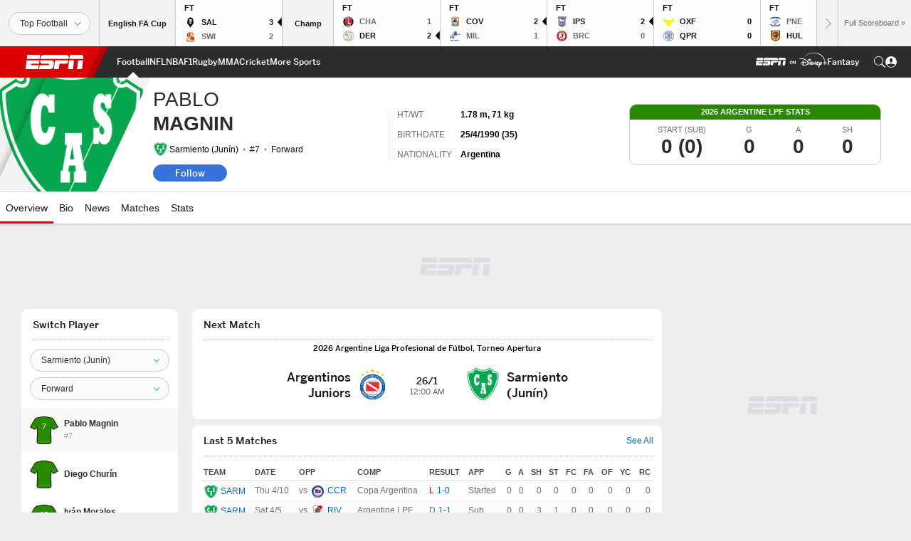

--- FILE ---
content_type: text/html; charset=utf-8
request_url: https://www.google.com/recaptcha/enterprise/anchor?ar=1&k=6LciB_gZAAAAAA_mwJ4G0XZ0BXWvLTt67V7YizXx&co=aHR0cHM6Ly9jZG4ucmVnaXN0ZXJkaXNuZXkuZ28uY29tOjQ0Mw..&hl=en&v=PoyoqOPhxBO7pBk68S4YbpHZ&size=invisible&anchor-ms=20000&execute-ms=30000&cb=wdwzc2524uqy
body_size: 49783
content:
<!DOCTYPE HTML><html dir="ltr" lang="en"><head><meta http-equiv="Content-Type" content="text/html; charset=UTF-8">
<meta http-equiv="X-UA-Compatible" content="IE=edge">
<title>reCAPTCHA</title>
<style type="text/css">
/* cyrillic-ext */
@font-face {
  font-family: 'Roboto';
  font-style: normal;
  font-weight: 400;
  font-stretch: 100%;
  src: url(//fonts.gstatic.com/s/roboto/v48/KFO7CnqEu92Fr1ME7kSn66aGLdTylUAMa3GUBHMdazTgWw.woff2) format('woff2');
  unicode-range: U+0460-052F, U+1C80-1C8A, U+20B4, U+2DE0-2DFF, U+A640-A69F, U+FE2E-FE2F;
}
/* cyrillic */
@font-face {
  font-family: 'Roboto';
  font-style: normal;
  font-weight: 400;
  font-stretch: 100%;
  src: url(//fonts.gstatic.com/s/roboto/v48/KFO7CnqEu92Fr1ME7kSn66aGLdTylUAMa3iUBHMdazTgWw.woff2) format('woff2');
  unicode-range: U+0301, U+0400-045F, U+0490-0491, U+04B0-04B1, U+2116;
}
/* greek-ext */
@font-face {
  font-family: 'Roboto';
  font-style: normal;
  font-weight: 400;
  font-stretch: 100%;
  src: url(//fonts.gstatic.com/s/roboto/v48/KFO7CnqEu92Fr1ME7kSn66aGLdTylUAMa3CUBHMdazTgWw.woff2) format('woff2');
  unicode-range: U+1F00-1FFF;
}
/* greek */
@font-face {
  font-family: 'Roboto';
  font-style: normal;
  font-weight: 400;
  font-stretch: 100%;
  src: url(//fonts.gstatic.com/s/roboto/v48/KFO7CnqEu92Fr1ME7kSn66aGLdTylUAMa3-UBHMdazTgWw.woff2) format('woff2');
  unicode-range: U+0370-0377, U+037A-037F, U+0384-038A, U+038C, U+038E-03A1, U+03A3-03FF;
}
/* math */
@font-face {
  font-family: 'Roboto';
  font-style: normal;
  font-weight: 400;
  font-stretch: 100%;
  src: url(//fonts.gstatic.com/s/roboto/v48/KFO7CnqEu92Fr1ME7kSn66aGLdTylUAMawCUBHMdazTgWw.woff2) format('woff2');
  unicode-range: U+0302-0303, U+0305, U+0307-0308, U+0310, U+0312, U+0315, U+031A, U+0326-0327, U+032C, U+032F-0330, U+0332-0333, U+0338, U+033A, U+0346, U+034D, U+0391-03A1, U+03A3-03A9, U+03B1-03C9, U+03D1, U+03D5-03D6, U+03F0-03F1, U+03F4-03F5, U+2016-2017, U+2034-2038, U+203C, U+2040, U+2043, U+2047, U+2050, U+2057, U+205F, U+2070-2071, U+2074-208E, U+2090-209C, U+20D0-20DC, U+20E1, U+20E5-20EF, U+2100-2112, U+2114-2115, U+2117-2121, U+2123-214F, U+2190, U+2192, U+2194-21AE, U+21B0-21E5, U+21F1-21F2, U+21F4-2211, U+2213-2214, U+2216-22FF, U+2308-230B, U+2310, U+2319, U+231C-2321, U+2336-237A, U+237C, U+2395, U+239B-23B7, U+23D0, U+23DC-23E1, U+2474-2475, U+25AF, U+25B3, U+25B7, U+25BD, U+25C1, U+25CA, U+25CC, U+25FB, U+266D-266F, U+27C0-27FF, U+2900-2AFF, U+2B0E-2B11, U+2B30-2B4C, U+2BFE, U+3030, U+FF5B, U+FF5D, U+1D400-1D7FF, U+1EE00-1EEFF;
}
/* symbols */
@font-face {
  font-family: 'Roboto';
  font-style: normal;
  font-weight: 400;
  font-stretch: 100%;
  src: url(//fonts.gstatic.com/s/roboto/v48/KFO7CnqEu92Fr1ME7kSn66aGLdTylUAMaxKUBHMdazTgWw.woff2) format('woff2');
  unicode-range: U+0001-000C, U+000E-001F, U+007F-009F, U+20DD-20E0, U+20E2-20E4, U+2150-218F, U+2190, U+2192, U+2194-2199, U+21AF, U+21E6-21F0, U+21F3, U+2218-2219, U+2299, U+22C4-22C6, U+2300-243F, U+2440-244A, U+2460-24FF, U+25A0-27BF, U+2800-28FF, U+2921-2922, U+2981, U+29BF, U+29EB, U+2B00-2BFF, U+4DC0-4DFF, U+FFF9-FFFB, U+10140-1018E, U+10190-1019C, U+101A0, U+101D0-101FD, U+102E0-102FB, U+10E60-10E7E, U+1D2C0-1D2D3, U+1D2E0-1D37F, U+1F000-1F0FF, U+1F100-1F1AD, U+1F1E6-1F1FF, U+1F30D-1F30F, U+1F315, U+1F31C, U+1F31E, U+1F320-1F32C, U+1F336, U+1F378, U+1F37D, U+1F382, U+1F393-1F39F, U+1F3A7-1F3A8, U+1F3AC-1F3AF, U+1F3C2, U+1F3C4-1F3C6, U+1F3CA-1F3CE, U+1F3D4-1F3E0, U+1F3ED, U+1F3F1-1F3F3, U+1F3F5-1F3F7, U+1F408, U+1F415, U+1F41F, U+1F426, U+1F43F, U+1F441-1F442, U+1F444, U+1F446-1F449, U+1F44C-1F44E, U+1F453, U+1F46A, U+1F47D, U+1F4A3, U+1F4B0, U+1F4B3, U+1F4B9, U+1F4BB, U+1F4BF, U+1F4C8-1F4CB, U+1F4D6, U+1F4DA, U+1F4DF, U+1F4E3-1F4E6, U+1F4EA-1F4ED, U+1F4F7, U+1F4F9-1F4FB, U+1F4FD-1F4FE, U+1F503, U+1F507-1F50B, U+1F50D, U+1F512-1F513, U+1F53E-1F54A, U+1F54F-1F5FA, U+1F610, U+1F650-1F67F, U+1F687, U+1F68D, U+1F691, U+1F694, U+1F698, U+1F6AD, U+1F6B2, U+1F6B9-1F6BA, U+1F6BC, U+1F6C6-1F6CF, U+1F6D3-1F6D7, U+1F6E0-1F6EA, U+1F6F0-1F6F3, U+1F6F7-1F6FC, U+1F700-1F7FF, U+1F800-1F80B, U+1F810-1F847, U+1F850-1F859, U+1F860-1F887, U+1F890-1F8AD, U+1F8B0-1F8BB, U+1F8C0-1F8C1, U+1F900-1F90B, U+1F93B, U+1F946, U+1F984, U+1F996, U+1F9E9, U+1FA00-1FA6F, U+1FA70-1FA7C, U+1FA80-1FA89, U+1FA8F-1FAC6, U+1FACE-1FADC, U+1FADF-1FAE9, U+1FAF0-1FAF8, U+1FB00-1FBFF;
}
/* vietnamese */
@font-face {
  font-family: 'Roboto';
  font-style: normal;
  font-weight: 400;
  font-stretch: 100%;
  src: url(//fonts.gstatic.com/s/roboto/v48/KFO7CnqEu92Fr1ME7kSn66aGLdTylUAMa3OUBHMdazTgWw.woff2) format('woff2');
  unicode-range: U+0102-0103, U+0110-0111, U+0128-0129, U+0168-0169, U+01A0-01A1, U+01AF-01B0, U+0300-0301, U+0303-0304, U+0308-0309, U+0323, U+0329, U+1EA0-1EF9, U+20AB;
}
/* latin-ext */
@font-face {
  font-family: 'Roboto';
  font-style: normal;
  font-weight: 400;
  font-stretch: 100%;
  src: url(//fonts.gstatic.com/s/roboto/v48/KFO7CnqEu92Fr1ME7kSn66aGLdTylUAMa3KUBHMdazTgWw.woff2) format('woff2');
  unicode-range: U+0100-02BA, U+02BD-02C5, U+02C7-02CC, U+02CE-02D7, U+02DD-02FF, U+0304, U+0308, U+0329, U+1D00-1DBF, U+1E00-1E9F, U+1EF2-1EFF, U+2020, U+20A0-20AB, U+20AD-20C0, U+2113, U+2C60-2C7F, U+A720-A7FF;
}
/* latin */
@font-face {
  font-family: 'Roboto';
  font-style: normal;
  font-weight: 400;
  font-stretch: 100%;
  src: url(//fonts.gstatic.com/s/roboto/v48/KFO7CnqEu92Fr1ME7kSn66aGLdTylUAMa3yUBHMdazQ.woff2) format('woff2');
  unicode-range: U+0000-00FF, U+0131, U+0152-0153, U+02BB-02BC, U+02C6, U+02DA, U+02DC, U+0304, U+0308, U+0329, U+2000-206F, U+20AC, U+2122, U+2191, U+2193, U+2212, U+2215, U+FEFF, U+FFFD;
}
/* cyrillic-ext */
@font-face {
  font-family: 'Roboto';
  font-style: normal;
  font-weight: 500;
  font-stretch: 100%;
  src: url(//fonts.gstatic.com/s/roboto/v48/KFO7CnqEu92Fr1ME7kSn66aGLdTylUAMa3GUBHMdazTgWw.woff2) format('woff2');
  unicode-range: U+0460-052F, U+1C80-1C8A, U+20B4, U+2DE0-2DFF, U+A640-A69F, U+FE2E-FE2F;
}
/* cyrillic */
@font-face {
  font-family: 'Roboto';
  font-style: normal;
  font-weight: 500;
  font-stretch: 100%;
  src: url(//fonts.gstatic.com/s/roboto/v48/KFO7CnqEu92Fr1ME7kSn66aGLdTylUAMa3iUBHMdazTgWw.woff2) format('woff2');
  unicode-range: U+0301, U+0400-045F, U+0490-0491, U+04B0-04B1, U+2116;
}
/* greek-ext */
@font-face {
  font-family: 'Roboto';
  font-style: normal;
  font-weight: 500;
  font-stretch: 100%;
  src: url(//fonts.gstatic.com/s/roboto/v48/KFO7CnqEu92Fr1ME7kSn66aGLdTylUAMa3CUBHMdazTgWw.woff2) format('woff2');
  unicode-range: U+1F00-1FFF;
}
/* greek */
@font-face {
  font-family: 'Roboto';
  font-style: normal;
  font-weight: 500;
  font-stretch: 100%;
  src: url(//fonts.gstatic.com/s/roboto/v48/KFO7CnqEu92Fr1ME7kSn66aGLdTylUAMa3-UBHMdazTgWw.woff2) format('woff2');
  unicode-range: U+0370-0377, U+037A-037F, U+0384-038A, U+038C, U+038E-03A1, U+03A3-03FF;
}
/* math */
@font-face {
  font-family: 'Roboto';
  font-style: normal;
  font-weight: 500;
  font-stretch: 100%;
  src: url(//fonts.gstatic.com/s/roboto/v48/KFO7CnqEu92Fr1ME7kSn66aGLdTylUAMawCUBHMdazTgWw.woff2) format('woff2');
  unicode-range: U+0302-0303, U+0305, U+0307-0308, U+0310, U+0312, U+0315, U+031A, U+0326-0327, U+032C, U+032F-0330, U+0332-0333, U+0338, U+033A, U+0346, U+034D, U+0391-03A1, U+03A3-03A9, U+03B1-03C9, U+03D1, U+03D5-03D6, U+03F0-03F1, U+03F4-03F5, U+2016-2017, U+2034-2038, U+203C, U+2040, U+2043, U+2047, U+2050, U+2057, U+205F, U+2070-2071, U+2074-208E, U+2090-209C, U+20D0-20DC, U+20E1, U+20E5-20EF, U+2100-2112, U+2114-2115, U+2117-2121, U+2123-214F, U+2190, U+2192, U+2194-21AE, U+21B0-21E5, U+21F1-21F2, U+21F4-2211, U+2213-2214, U+2216-22FF, U+2308-230B, U+2310, U+2319, U+231C-2321, U+2336-237A, U+237C, U+2395, U+239B-23B7, U+23D0, U+23DC-23E1, U+2474-2475, U+25AF, U+25B3, U+25B7, U+25BD, U+25C1, U+25CA, U+25CC, U+25FB, U+266D-266F, U+27C0-27FF, U+2900-2AFF, U+2B0E-2B11, U+2B30-2B4C, U+2BFE, U+3030, U+FF5B, U+FF5D, U+1D400-1D7FF, U+1EE00-1EEFF;
}
/* symbols */
@font-face {
  font-family: 'Roboto';
  font-style: normal;
  font-weight: 500;
  font-stretch: 100%;
  src: url(//fonts.gstatic.com/s/roboto/v48/KFO7CnqEu92Fr1ME7kSn66aGLdTylUAMaxKUBHMdazTgWw.woff2) format('woff2');
  unicode-range: U+0001-000C, U+000E-001F, U+007F-009F, U+20DD-20E0, U+20E2-20E4, U+2150-218F, U+2190, U+2192, U+2194-2199, U+21AF, U+21E6-21F0, U+21F3, U+2218-2219, U+2299, U+22C4-22C6, U+2300-243F, U+2440-244A, U+2460-24FF, U+25A0-27BF, U+2800-28FF, U+2921-2922, U+2981, U+29BF, U+29EB, U+2B00-2BFF, U+4DC0-4DFF, U+FFF9-FFFB, U+10140-1018E, U+10190-1019C, U+101A0, U+101D0-101FD, U+102E0-102FB, U+10E60-10E7E, U+1D2C0-1D2D3, U+1D2E0-1D37F, U+1F000-1F0FF, U+1F100-1F1AD, U+1F1E6-1F1FF, U+1F30D-1F30F, U+1F315, U+1F31C, U+1F31E, U+1F320-1F32C, U+1F336, U+1F378, U+1F37D, U+1F382, U+1F393-1F39F, U+1F3A7-1F3A8, U+1F3AC-1F3AF, U+1F3C2, U+1F3C4-1F3C6, U+1F3CA-1F3CE, U+1F3D4-1F3E0, U+1F3ED, U+1F3F1-1F3F3, U+1F3F5-1F3F7, U+1F408, U+1F415, U+1F41F, U+1F426, U+1F43F, U+1F441-1F442, U+1F444, U+1F446-1F449, U+1F44C-1F44E, U+1F453, U+1F46A, U+1F47D, U+1F4A3, U+1F4B0, U+1F4B3, U+1F4B9, U+1F4BB, U+1F4BF, U+1F4C8-1F4CB, U+1F4D6, U+1F4DA, U+1F4DF, U+1F4E3-1F4E6, U+1F4EA-1F4ED, U+1F4F7, U+1F4F9-1F4FB, U+1F4FD-1F4FE, U+1F503, U+1F507-1F50B, U+1F50D, U+1F512-1F513, U+1F53E-1F54A, U+1F54F-1F5FA, U+1F610, U+1F650-1F67F, U+1F687, U+1F68D, U+1F691, U+1F694, U+1F698, U+1F6AD, U+1F6B2, U+1F6B9-1F6BA, U+1F6BC, U+1F6C6-1F6CF, U+1F6D3-1F6D7, U+1F6E0-1F6EA, U+1F6F0-1F6F3, U+1F6F7-1F6FC, U+1F700-1F7FF, U+1F800-1F80B, U+1F810-1F847, U+1F850-1F859, U+1F860-1F887, U+1F890-1F8AD, U+1F8B0-1F8BB, U+1F8C0-1F8C1, U+1F900-1F90B, U+1F93B, U+1F946, U+1F984, U+1F996, U+1F9E9, U+1FA00-1FA6F, U+1FA70-1FA7C, U+1FA80-1FA89, U+1FA8F-1FAC6, U+1FACE-1FADC, U+1FADF-1FAE9, U+1FAF0-1FAF8, U+1FB00-1FBFF;
}
/* vietnamese */
@font-face {
  font-family: 'Roboto';
  font-style: normal;
  font-weight: 500;
  font-stretch: 100%;
  src: url(//fonts.gstatic.com/s/roboto/v48/KFO7CnqEu92Fr1ME7kSn66aGLdTylUAMa3OUBHMdazTgWw.woff2) format('woff2');
  unicode-range: U+0102-0103, U+0110-0111, U+0128-0129, U+0168-0169, U+01A0-01A1, U+01AF-01B0, U+0300-0301, U+0303-0304, U+0308-0309, U+0323, U+0329, U+1EA0-1EF9, U+20AB;
}
/* latin-ext */
@font-face {
  font-family: 'Roboto';
  font-style: normal;
  font-weight: 500;
  font-stretch: 100%;
  src: url(//fonts.gstatic.com/s/roboto/v48/KFO7CnqEu92Fr1ME7kSn66aGLdTylUAMa3KUBHMdazTgWw.woff2) format('woff2');
  unicode-range: U+0100-02BA, U+02BD-02C5, U+02C7-02CC, U+02CE-02D7, U+02DD-02FF, U+0304, U+0308, U+0329, U+1D00-1DBF, U+1E00-1E9F, U+1EF2-1EFF, U+2020, U+20A0-20AB, U+20AD-20C0, U+2113, U+2C60-2C7F, U+A720-A7FF;
}
/* latin */
@font-face {
  font-family: 'Roboto';
  font-style: normal;
  font-weight: 500;
  font-stretch: 100%;
  src: url(//fonts.gstatic.com/s/roboto/v48/KFO7CnqEu92Fr1ME7kSn66aGLdTylUAMa3yUBHMdazQ.woff2) format('woff2');
  unicode-range: U+0000-00FF, U+0131, U+0152-0153, U+02BB-02BC, U+02C6, U+02DA, U+02DC, U+0304, U+0308, U+0329, U+2000-206F, U+20AC, U+2122, U+2191, U+2193, U+2212, U+2215, U+FEFF, U+FFFD;
}
/* cyrillic-ext */
@font-face {
  font-family: 'Roboto';
  font-style: normal;
  font-weight: 900;
  font-stretch: 100%;
  src: url(//fonts.gstatic.com/s/roboto/v48/KFO7CnqEu92Fr1ME7kSn66aGLdTylUAMa3GUBHMdazTgWw.woff2) format('woff2');
  unicode-range: U+0460-052F, U+1C80-1C8A, U+20B4, U+2DE0-2DFF, U+A640-A69F, U+FE2E-FE2F;
}
/* cyrillic */
@font-face {
  font-family: 'Roboto';
  font-style: normal;
  font-weight: 900;
  font-stretch: 100%;
  src: url(//fonts.gstatic.com/s/roboto/v48/KFO7CnqEu92Fr1ME7kSn66aGLdTylUAMa3iUBHMdazTgWw.woff2) format('woff2');
  unicode-range: U+0301, U+0400-045F, U+0490-0491, U+04B0-04B1, U+2116;
}
/* greek-ext */
@font-face {
  font-family: 'Roboto';
  font-style: normal;
  font-weight: 900;
  font-stretch: 100%;
  src: url(//fonts.gstatic.com/s/roboto/v48/KFO7CnqEu92Fr1ME7kSn66aGLdTylUAMa3CUBHMdazTgWw.woff2) format('woff2');
  unicode-range: U+1F00-1FFF;
}
/* greek */
@font-face {
  font-family: 'Roboto';
  font-style: normal;
  font-weight: 900;
  font-stretch: 100%;
  src: url(//fonts.gstatic.com/s/roboto/v48/KFO7CnqEu92Fr1ME7kSn66aGLdTylUAMa3-UBHMdazTgWw.woff2) format('woff2');
  unicode-range: U+0370-0377, U+037A-037F, U+0384-038A, U+038C, U+038E-03A1, U+03A3-03FF;
}
/* math */
@font-face {
  font-family: 'Roboto';
  font-style: normal;
  font-weight: 900;
  font-stretch: 100%;
  src: url(//fonts.gstatic.com/s/roboto/v48/KFO7CnqEu92Fr1ME7kSn66aGLdTylUAMawCUBHMdazTgWw.woff2) format('woff2');
  unicode-range: U+0302-0303, U+0305, U+0307-0308, U+0310, U+0312, U+0315, U+031A, U+0326-0327, U+032C, U+032F-0330, U+0332-0333, U+0338, U+033A, U+0346, U+034D, U+0391-03A1, U+03A3-03A9, U+03B1-03C9, U+03D1, U+03D5-03D6, U+03F0-03F1, U+03F4-03F5, U+2016-2017, U+2034-2038, U+203C, U+2040, U+2043, U+2047, U+2050, U+2057, U+205F, U+2070-2071, U+2074-208E, U+2090-209C, U+20D0-20DC, U+20E1, U+20E5-20EF, U+2100-2112, U+2114-2115, U+2117-2121, U+2123-214F, U+2190, U+2192, U+2194-21AE, U+21B0-21E5, U+21F1-21F2, U+21F4-2211, U+2213-2214, U+2216-22FF, U+2308-230B, U+2310, U+2319, U+231C-2321, U+2336-237A, U+237C, U+2395, U+239B-23B7, U+23D0, U+23DC-23E1, U+2474-2475, U+25AF, U+25B3, U+25B7, U+25BD, U+25C1, U+25CA, U+25CC, U+25FB, U+266D-266F, U+27C0-27FF, U+2900-2AFF, U+2B0E-2B11, U+2B30-2B4C, U+2BFE, U+3030, U+FF5B, U+FF5D, U+1D400-1D7FF, U+1EE00-1EEFF;
}
/* symbols */
@font-face {
  font-family: 'Roboto';
  font-style: normal;
  font-weight: 900;
  font-stretch: 100%;
  src: url(//fonts.gstatic.com/s/roboto/v48/KFO7CnqEu92Fr1ME7kSn66aGLdTylUAMaxKUBHMdazTgWw.woff2) format('woff2');
  unicode-range: U+0001-000C, U+000E-001F, U+007F-009F, U+20DD-20E0, U+20E2-20E4, U+2150-218F, U+2190, U+2192, U+2194-2199, U+21AF, U+21E6-21F0, U+21F3, U+2218-2219, U+2299, U+22C4-22C6, U+2300-243F, U+2440-244A, U+2460-24FF, U+25A0-27BF, U+2800-28FF, U+2921-2922, U+2981, U+29BF, U+29EB, U+2B00-2BFF, U+4DC0-4DFF, U+FFF9-FFFB, U+10140-1018E, U+10190-1019C, U+101A0, U+101D0-101FD, U+102E0-102FB, U+10E60-10E7E, U+1D2C0-1D2D3, U+1D2E0-1D37F, U+1F000-1F0FF, U+1F100-1F1AD, U+1F1E6-1F1FF, U+1F30D-1F30F, U+1F315, U+1F31C, U+1F31E, U+1F320-1F32C, U+1F336, U+1F378, U+1F37D, U+1F382, U+1F393-1F39F, U+1F3A7-1F3A8, U+1F3AC-1F3AF, U+1F3C2, U+1F3C4-1F3C6, U+1F3CA-1F3CE, U+1F3D4-1F3E0, U+1F3ED, U+1F3F1-1F3F3, U+1F3F5-1F3F7, U+1F408, U+1F415, U+1F41F, U+1F426, U+1F43F, U+1F441-1F442, U+1F444, U+1F446-1F449, U+1F44C-1F44E, U+1F453, U+1F46A, U+1F47D, U+1F4A3, U+1F4B0, U+1F4B3, U+1F4B9, U+1F4BB, U+1F4BF, U+1F4C8-1F4CB, U+1F4D6, U+1F4DA, U+1F4DF, U+1F4E3-1F4E6, U+1F4EA-1F4ED, U+1F4F7, U+1F4F9-1F4FB, U+1F4FD-1F4FE, U+1F503, U+1F507-1F50B, U+1F50D, U+1F512-1F513, U+1F53E-1F54A, U+1F54F-1F5FA, U+1F610, U+1F650-1F67F, U+1F687, U+1F68D, U+1F691, U+1F694, U+1F698, U+1F6AD, U+1F6B2, U+1F6B9-1F6BA, U+1F6BC, U+1F6C6-1F6CF, U+1F6D3-1F6D7, U+1F6E0-1F6EA, U+1F6F0-1F6F3, U+1F6F7-1F6FC, U+1F700-1F7FF, U+1F800-1F80B, U+1F810-1F847, U+1F850-1F859, U+1F860-1F887, U+1F890-1F8AD, U+1F8B0-1F8BB, U+1F8C0-1F8C1, U+1F900-1F90B, U+1F93B, U+1F946, U+1F984, U+1F996, U+1F9E9, U+1FA00-1FA6F, U+1FA70-1FA7C, U+1FA80-1FA89, U+1FA8F-1FAC6, U+1FACE-1FADC, U+1FADF-1FAE9, U+1FAF0-1FAF8, U+1FB00-1FBFF;
}
/* vietnamese */
@font-face {
  font-family: 'Roboto';
  font-style: normal;
  font-weight: 900;
  font-stretch: 100%;
  src: url(//fonts.gstatic.com/s/roboto/v48/KFO7CnqEu92Fr1ME7kSn66aGLdTylUAMa3OUBHMdazTgWw.woff2) format('woff2');
  unicode-range: U+0102-0103, U+0110-0111, U+0128-0129, U+0168-0169, U+01A0-01A1, U+01AF-01B0, U+0300-0301, U+0303-0304, U+0308-0309, U+0323, U+0329, U+1EA0-1EF9, U+20AB;
}
/* latin-ext */
@font-face {
  font-family: 'Roboto';
  font-style: normal;
  font-weight: 900;
  font-stretch: 100%;
  src: url(//fonts.gstatic.com/s/roboto/v48/KFO7CnqEu92Fr1ME7kSn66aGLdTylUAMa3KUBHMdazTgWw.woff2) format('woff2');
  unicode-range: U+0100-02BA, U+02BD-02C5, U+02C7-02CC, U+02CE-02D7, U+02DD-02FF, U+0304, U+0308, U+0329, U+1D00-1DBF, U+1E00-1E9F, U+1EF2-1EFF, U+2020, U+20A0-20AB, U+20AD-20C0, U+2113, U+2C60-2C7F, U+A720-A7FF;
}
/* latin */
@font-face {
  font-family: 'Roboto';
  font-style: normal;
  font-weight: 900;
  font-stretch: 100%;
  src: url(//fonts.gstatic.com/s/roboto/v48/KFO7CnqEu92Fr1ME7kSn66aGLdTylUAMa3yUBHMdazQ.woff2) format('woff2');
  unicode-range: U+0000-00FF, U+0131, U+0152-0153, U+02BB-02BC, U+02C6, U+02DA, U+02DC, U+0304, U+0308, U+0329, U+2000-206F, U+20AC, U+2122, U+2191, U+2193, U+2212, U+2215, U+FEFF, U+FFFD;
}

</style>
<link rel="stylesheet" type="text/css" href="https://www.gstatic.com/recaptcha/releases/PoyoqOPhxBO7pBk68S4YbpHZ/styles__ltr.css">
<script nonce="LFl4DtBrEeF7Vn7xpQKTRA" type="text/javascript">window['__recaptcha_api'] = 'https://www.google.com/recaptcha/enterprise/';</script>
<script type="text/javascript" src="https://www.gstatic.com/recaptcha/releases/PoyoqOPhxBO7pBk68S4YbpHZ/recaptcha__en.js" nonce="LFl4DtBrEeF7Vn7xpQKTRA">
      
    </script></head>
<body><div id="rc-anchor-alert" class="rc-anchor-alert"></div>
<input type="hidden" id="recaptcha-token" value="[base64]">
<script type="text/javascript" nonce="LFl4DtBrEeF7Vn7xpQKTRA">
      recaptcha.anchor.Main.init("[\x22ainput\x22,[\x22bgdata\x22,\x22\x22,\[base64]/[base64]/[base64]/bmV3IHJbeF0oY1swXSk6RT09Mj9uZXcgclt4XShjWzBdLGNbMV0pOkU9PTM/bmV3IHJbeF0oY1swXSxjWzFdLGNbMl0pOkU9PTQ/[base64]/[base64]/[base64]/[base64]/[base64]/[base64]/[base64]/[base64]\x22,\[base64]\\u003d\\u003d\x22,\x22R8KHw4hnXjAkwrINc2s7UcOEbmYMwrjDtSBBwqJzR8KvMTMgLcO3w6XDgsONwrjDnsOdZMOGwo4IeMKbw4/DtsOSwq7DgUkFSQTDoEgbwoHCnV3Dgy4nwrg+LsOvwofDkMOew4fCtMO4FXLDuwghw6rDkMOhNcOlw5I5w6rDj0zDuT/DjWDCpkFLacOSVgvDiC1xw5rDpUQiwr5Rw78uP0jDnsOoAsKXU8KfWMOrSMKXYsOXXjBcHMKAS8OgcH9Qw7jCjzfClnnCoi/[base64]/DosOdwq3ChMOpAXfCrsKFwpnCqlDDglrDo8OjSSM1WMKZw7Bsw4rDolfDn8OeA8KnUQDDtk3DusK2M8O4OlcBw4InbsOFwqE7FcO1OCw/wovCmcOlwqRTwo06dW7DnWk8wqrDiMKLwrDDtsKPwq9DEAbCpMKcJ0kbwo3DgMK4LS8YE8OWwo/CjjfDncObVFQswqnCssKaEcO0Q0TCqMODw6/DksKVw7XDq2xXw6d2fQRNw4ttUlc6LUfDlcOlKlnCsEfCo3PDkMOLIlnChcKuDTbChH/Cjn9GLMO8wq/Cq2DDs0AhEXvDlHnDu8KgwpcnCnQYcsOBZ8KZwpHCtsOFDRLDiibDicOyOcO+woDDjMKXdkDDiXDDpQFswqzCiMOIBMO+Rw54c23ChcK+NMOmEcKHA0jCv8KJJsKURS/DuQbDucO/EMKFwrhrwoPCmMO5w7TDoio+IXnDi1Mpwr3CkMKgccK3wrfDlwjCtcKjwo7Dk8KpGUTCkcOGAn0jw5kVBmLCs8Orw5nDtcObPHdhw6wbw63DnVFww7kuenfCizxpw6bDmk/DkhLDpcK2TgLDo8OBwqjDtcK1w7ImZD4Xw6EOLcOuY8OpPV7CtMKfwqnCtsOqBMOawqUpIMO+wp3Cq8KHw55wBcKCT8KHXSvCtcOXwrEAwqNDwovDjF/CisOMw47CixbDscKNwqvDpMKRBsOVUVpEw4vCnR4BcMKQwp/DusKtw7TCosK3V8Kxw5HDksKWF8OrwrvDlcKnwrPDiVoJC0Mrw5vCsifCuGQgw5YFKzh/woMbZsO+wrIxwoHDtcKcO8KoPGhYa07Cn8OOITpbSsKkwp8aO8Oew47Dl2o1f8K0J8Odw4nDhgbDrMOWw75/CcO1w6TDpwJ/[base64]/[base64]/CmTLCv8Oiw7EeW8OyZcOHccOOb8K0wroBw5J0w6IoYcOIwoLClsKcw5Naw7fDi8K/wr0Mwooywpl6w4fDiWQVw6U6w4vCs8KZwqXCvG3CmEnCq1PDhgfDg8KXwqXDksKtw4lLfBJnGEhuFGzCoAbDucOXw4jDtcKZWMKAw710BwLCkE9zZCTDnXVbbMOiFcKNPDbCjlDDtgrChVbDuQTCh8ONUSV3w6/DgsKsfCXCq8OVYMOuwp1gwp/DksONworDt8O9w4TDtMOaCcKeVD/DksKkUmtIw5zCnD/ChMKGVcK+wpR/w5PCssKTw4J/wqfDl0RKD8OHw5BMBRs/Djg7aS0qeMOcwpxrKjHCvknCuwBjEnnChMKhw6VrDit1woEiGWY/d1Z7w6pSwosRwpQgw6bCoBnDixLCrDXDoWDDukhySygIeGfCoSlAAcO4wr3DgE7Co8KNWsObN8O7w4bDg8K/[base64]/DtS4Qw4VQOMOrWMO2wofCiD3CjcOBw4p6aMKSwofCmsKDYHczwqnDtH3CmsK5wo5Pwp0hPcKFEMKqKMOBQQ4/wrJXIcK0wojChUHCshZKwp3ChsKYG8OZw4kRaMOvUy0OwpRTwpAUc8KpJ8KeRsOBV2h0wr/[base64]/CisOwNsOZw7rCuSwXVDfCtzR1wonDvsOYTcO4Z8KvHcKIw5jDsVDCs8O+wpTDrMKoIzdMw7fCr8O0wqjCnAQmZ8Ouw4/CtU8AwqXDn8Kfw7/DhcK1wq7CtMOhIsOCwofCrj3DrHzDukNQwop5wqDDuFlww4nClcK9w73DqAZ+Eg5hOMOZYMKWYMOoQcKxRSpAw5czw74Hw4N7PVnCiE4qPsOSdsOZw41vwozDpsKwO3/CsVd/w5U7wofDhVNSwpk8w6gxCR7CjGBUDn14w6rDscOqEsKVEVnCqsOdwpt+w5/[base64]/w4fDusKuw6HCi8O7wp/DmMKdwoAaRzgDQcKQw6omb0hyJTJbEXLCjsKswq0xMMKqw50RRMKZcWbCuDLDnsK1wrPDlWInw5jDoC1yKcOKworDt3J+OcOnRi7DhMK9w43CtMKcasOHU8O5wrXCrx3Dkh1qPhnDisOlVMKowrPCuxHDksK9w7Ybw6DCuXPDv1TChMO0LMOAw4NoJ8O/w5DDqcKKw7x5wpfDt3HCggBtei4CCj07QMOJUFPDlDzDtMOswobDmcOxw4sLw6zCrC5rwq4NwqDDiMODNjMeR8KQdsOUH8OIw6DDusOow53Cu0XDqTZ9GsOSDsKVVcKcTMKrw4HDgC0RwrfCjT5Wwrw0w7Eqw4HDn8O4wpDChV/CoGPDnsOFER/DmSLCksOvCWZ0w49Mw5vDm8O9w6JDEhXCgsOqOxBZPUMNL8OKwpNwwplgahJxw6gYwq/ChcOXw5bCjMOjw6x/QcKmwpdXw43DvMKDw7lrSMKoYyDDqcKVwoJfK8KBwrTCg8OUa8K5w5snwqtbwq1fw4fDscKRw4R5w7rDjiXCjV0Hw43CuR7ClUs8XTPCtyLDksOMw5TDqn3CoMK3wpLCvHHChcK6fcOEwoHDj8O2dhw9wpfDpMO7dn7DrkVxw6nDgQQ+wpQtHSrDrBhmwqoYSVfCpx/CojHDsEdHBAI3Q8ORwo5vBsKkTnDDgcOsw47DqcOlTcKvRcKpw6PCni/[base64]/[base64]/[base64]/[base64]/[base64]/CicOfGG/[base64]/wqIMw63DikQiwrbDnMK4McKJOcKGKcK3SV/CmkgyXW3DusKPwrJtPMK7w4zDtMKzQEDCjgDDp8OMCsOnwqAGwp/[base64]/[base64]/CjsOlwrZMw7hOB8KXwopmaDk+bMKge1pXKMO3wpRIw6rDvz3Dv1bCj0PDhcKkw47CuGzDucO7wr/DvGfCssOpw5rCgX4JwpR2wr5hw5EzJVNUOsOVw6U9wrrClMOFwrXDscOzeRLCqsOofhklAsKud8O4DcKiw5FJTcOUwpkzUkPDm8KJw7HCgU1uw5fDjHHCn1/CqCZOe3VHwqTDq1HCpMK4AMK4wr4JU8KUP8Olw4DCvEddFUhqHsOgw4MvwqE+wrhrw63Chz/CncOhwrM0wo/ChxsKw7kyK8KWFEnCusKAw6nDhxfDq8KMwqbCuyJawoB6wrVNwrpowrEiLsOHGUDDvkbCv8OZIHrDqMK4wprCoMKnBRQPw6PDp0MRQQ/DqzjDqGg6w5xwwrnDmcOqWWtZw4MDcMKIQUvDgHZDVMKgwq/DiSLCtsK7wpk1XgjCskVSG2rDrls9w4LCuVR3w5XCksKWQnXCu8OYw7rDtxxyB3w/w4RXKjnCkG8pwqrDtsK9wozCkhfCj8OccUDCmlTCvXVxDAoUwq8LZ8OBNMKfw4XDuVXDmnHDtW56UlIAwr0GIcK2wqd1w5kHRl1vHsO8XF7CmcOhXHkGwqfDlGXCrxDDoRzCsBl/Wm5ew6JwwrrCm2bDv3fCqcOOwocwwrvCsWwSJzVOwr/[base64]/wqQhX07CnsKyQMOUFsKuIcKUw4xwKk5mw5gRw53Cm0fDmsK2XsKyw4rDjMOOw7nDjQZcUGR6wpRoO8K2wrhyOiLCpkfCicOBwoTCo8KfwoDDgsKhK1jCssKPwqHCoQHCmsOKPCvCu8O2w7TCkw/ChQMnwq8xw7DCs8OweHJvFFnCqcKBwojCp8KLDsOjE8OHd8KGWcOeS8OabULDpQYDJMKDwr7DrsKywpPCimQwE8KdwqPDkcOjd2EPwqTDuMKSOXPClnA/[base64]/N8KPVMObwpTCjHAOw4pmUz9uw6kuwog9w6huDChBwrDCjntPJcKOwr9rw5zDvT3Cuzlvf13DgF7CmsONwo1iwovChUvDvsO8wr3DksOuYSVEwozDssOmTcOlw4DDlx3Cq27CksOXw7fDv8KVEE7Cs2LChX/[base64]/Ck2/DrkPCpX5Rw6sSwo3DvcO5w7ghwrYZJMOGCxVbw6zCtsOow73DlURww60pw6nCg8O/[base64]/[base64]/M8OXwrx3WBw9XcKkBgPDtjFgRiLCtXvCqB5LcMO8w7fCncKhagRBw5IkwqFqw4hFHRsXwqg2wrjCvSLDm8KoPVEuFsOpISQKwp85YVEmEmI5VRxBOsK+S8OuRMOyGRvCmhvDtmlrwpYJEBEHwrTDkMKpw67DjsKuWEfCqQBewpEkw7JCUMOcTW7Ds1Ymd8O1B8KGw7/[base64]/Nys0wpzCkMOtwpcDw4HCizLDucOWw5fDm8Okw5vCo8Oww684OTpFeC/[base64]/[base64]/DrWYJWcO2w6jDjMKnfcOmwr7DoMKRwpXCtCNQw71qwqtyw6J9wpLCrz9Aw593I3zDp8OZGxHDnV/CucOzOMOUw61/[base64]/Cu3VBwrjDkWsWZwVjeMOmwpvCtE3ClxkKwqvDpCcBZ3AEC8O3MmLCj8KEw4PDsMKGZkTCrg5wEMKqwo8+B3/[base64]/CvTHCocORw7vCmsKCwqlXEjjCvsKmXcOTeAfCj8OawrLCszcpwrnDiWsiwp3Cpj8xwobCjsKawqJpw6E+wq/DisKzQ8OhwprDrDpkw5IHwox8w4PDlcKgw5IOwrBcBsO4ZhPDnVvDsMOIw5k5wqI8w60kw7w9Wip+D8KYNsKEwr8HHEzDhz/DgMOHY0Y1KsKaGmpfwoEFwqbDp8OKw43DjsKyUcOXXMOsfUjDmMKQcMKmw5PCg8O8D8Olwr3CtFjDvHfDlQ7DsCwsJsK3EsO4dyfDusObIVkmw4nCuzjCoF44woXDrsK4wpMiwq/ClMOJHcKaFsK3BMO9w6wAFS7DunFqWi7CocOneD0zHsOZwqMywosdbcOfw5txw595wpRpc8OfFcKjw7dneiRCwol1wrnCkcOUeMOxRTbCrcOtw50swqbDisKOWcOWw67Dk8Ohwposw57Ds8O/MmfDgUAJwonDosOpeFRjX8OaL03Dv8OEwoQiw7bDtMO/wrsKw77DmFFKw7NAwr0xwqk6PTvCr0vCmkzCrlDCssO2ZBHCtmJpQsKmTRvCqsKew4gxIDp7Y1lTPsOEw5LCmMOQFGzDghATJHMnWFrCmTpIA3NiWy03DMKBKBPCqsOidcKcw6jDm8KIODgQVz/Dk8KbQcKIwqjDoFvDnx7DoMOdworDgARaJ8OEwrHCtgDDh2/[base64]/CqBzChQAjw4bDqCsOw6LDtllmw5LCoHlMwpHCiioLwrMSwoMEwr8mw4x2w6sffsKRwprDmmbCgcOSBsKMX8K4wqPCqhl9CwotWcKVw4XCg8OVCcKpwrl/wphFKxpCwrnCnFs8w5nCuC55w5jCqmluw5k0w5TDiCYjwpUfw7nCs8KfaW3DlgJZbMO5SsK3woDCv8OXNhYDM8Omwr7CgCPClcKxw5fDssK4T8K5ES80Fiwdw67DoHtew63DtsKkwqFiwoo9wqjDtSPCq8KfdsK2w7RuTy5bDsOMwoZUw5/[base64]/CknvDvGrDuSkjZUzDmRzCsW5sNxkDw6vDhsOaTQTDqW9KMDBhcMOEwoPDi05pw791w7IJw7F/wrrCh8KlHwHDrsK3wr4awpzDrU0lwrlzKlMSYxHCvWbCnmw5wqEDW8OpHiEkw6vCvMOHwp3Cvyc/GMKEw6pFf2URworCgsOgwqfDqMOIw6TCscOfw5jCpsK+ejUywpXClxUmfiHDn8KTMMKnwoPCisOkw71QwpfCucKUwpbDnMKYEFvDngt5wovDtGHCvEXChcOXw4EPFsKEasKHd3TCggJMw63DjsOIwpZFw4nDq8OAwoDDnEc/EcOuwoHDiMKUw7lRBsOVXVbDkcO4FCnDlsKUX8KFX39UQnkaw741RXp2Z8OPWcKrw5/CgMKKw7QLYsORYcK2CTBzEsKOw57DlQrDiFPCnkjCoHhMFcKVZsO8w7V1w6o5wpRFMHrCmcKNUSPCmcKueMKCw4NBw6pBJsKMw5PCmsOOworDmiPDpMKgw7XDpsKRXGPCjnYPaMOvwq3Dj8K9wrB/EhwlOEHChA0/[base64]/CnEHCqcKNwoIrw4ZVG8Oew6gMKHUecz5Zwptnc1TDt1wpw77DhsKlblQxUMK7P8KgNyAIw7fCnUgmUUhAQsKDwqfDuk0awrR4wqdAOG3ClXTCu8KkbcK4wqTDt8KEwrvDl8ODaxfCrMKRFCzCusOswqgcw5DDkcK/wr9bTMO3w51FwrcvwprDjX8/wrNVQ8Oqw5gqPcODwqDCtMOYw4ASwp/[base64]/wr/DuMKYdyjDqsOPw4wOw7zDhMKiw4lSbGfDvsK3ETfCpsKmwpByVjxxw7UVHMO5w4bDisOKDVFvwqdLfcKkwp97K3tzw7BmehLDr8KpeSrDg20ya8OOwrXCscOdw5nDjcORw5hYw7TDp8K3wpR/w7HDvsOiwoHCosOKRxYjw7XCo8O/w4jCmBM1ICFAw47Dn8OYNGvDs1nDkMOuUV/CgcOYf8KwwonDksO9w6HCnsK5wq19w7UjwolCw6DDoEjCsUDDlG/Dr8Kxw6zDkSJRw7haY8KtOsOPA8OwwoHDhMKUd8Ogw7J+C1AjFMK2McOCw4IKwrhDIsKewrAYdHp3w7hOcsKOwp8xw53Dp2FgcR3DoMKyw7XCvMOkHm7ChMO1wo0mwr4jw4dNOcO6MnZTOcOmScOzGcKeBwjCvjoFw6HCgkNLw6NFwo4ow4bCuVQGO8OWwqDDrmsrw7/CnULCl8KeEXnDm8KnGWx+YXtSAMKpwpfCs2DCgcOGw6jDpHHDq8OHZg7Dkyhiwrs8w51LwprCisK/w5sSIMOQGgzCgG/DuTTCvhXCmngTwoXCisKOFA1Nw6sXM8KuwpUuW8KqXUApE8OSB8O/G8OrwprDk3HDtkUzCsOEKBbCuMKLwqHDomo4w65iC8O+GMOPw6LDsUBzw43DgmtZw6rCjcKzwq/DosOnwqDCgkvDgRFaw5PCozbCvcKWGkUew4/DtcK4IHnChMKIw5ofAmHDoWXCuMKewqzCkDIMwqzCqT/Cp8Ovw4gMwqMaw7HCjz4AAcKVw5PDnGI/O8KFbcOrDRHDgsKIdh/DksK4w5cNw5oGLQLDmcOpw7YRFMOnwqQjOMOLccKqb8ONeB4BwowLwp0Zw6vDgW/[base64]/Cvm4Xw4lqw53Djz/CrMO5wr/[base64]/DrEgKQh/ClFBNwrYIasONwp7CiRvDocOSw68NwrUzw7xPw7AdwrTDhMORw5DCjMOhL8KOw6dOw7nCuA8mX8OhG8Kpw57DtcKhw4PDvsKjecK/w57DuipQwp9lwo8XWj7DtFHDnjlKQB8ww5J3P8OxHsKsw5dsUcK/NcOpOVgfw5LDssOYw6PDkRDDuh3Dl1hnw4Jowp9hwoDChwVqwr3Cp0xsB8K/w6Biwo3Dr8OAwp9twpN/K8K0GhfDpkhaYsKcCm15wrHCi8O9S8OqHUQow494bsKoKsK7w4o2w5vCtMOpDjIgw65lwq/CmDHDhMO8csOERgrDvcKkw5lJw4M6w7zDtGfDgFBEw4cYJhDDljcSFsOdwrrDpXNBw7LCnsO+R0Mtw63CgsO+w4HDosO5Uxt1wrQmwp3Cpx4PVhnDvxrCpcOswoLCqhwEO8KLWsKQwo7DsyjCsmbCocOxK3Apwq55ETXCmMOtWMOlw5nDlWDCgMKgw5R/[base64]/CnsKfw6LCixIlRRPCoMOJwpDDsmk9w6tnwp3DigQlw6/[base64]/[base64]/[base64]/DqsO/[base64]/UivDoXkrVU44w4IQw4NHwq7CuwvDkE0gPSbDqsOGV2rCrCzDisKzHj7CksKsw7LCgcKEJEd8BEFvBsK3wpAVQD/ChX5Nw6XDrWtyw6kFwrTDoMOgIcOTw4PDi8KKGnvCrsK7AcKcwpVdwqrDs8KmPkvDoUcyw6jDi3oDaMKBaUJ2w67Ct8Oxw4/Dj8K0WinChCU0dsOXKcOkN8Oow65eWBbDkMOcwqHDp8OlwpvCj8Ktw4YBEcKBw5fDvMOydCnCjcKIO8O/w6pmwpfCkMKnwoZdCcOfbcKmwqIOwpjCvsKMen/[base64]/[base64]/[base64]/DiMOow63Ck8OTwp/DkMOxwrLCoSnCssO0DDDCgQUKXGdawqXDrcO0L8KaIMKBL2XDosKqw7QJYMKGGnwlR8OvEsKxCgrDmmjDpsO/w5bDiMKoD8KAw5zDtcK6w6zDqRY0w7wjw7MeJixsfR9Bw6HDi37ChW/ChwzDgjrDrGTDkHHDsMORw7kOLlHCr11jGsOwwqQXwpfDlcOvwrIkw5UKJsOeHcOWwrtGNMK7wrTCpsKxw65gw5FWw6wPwphTMMKswp8OPxbCo1URw7rDr0bCqsKgwpZwPAHCoHxqwrl+w7kzC8OOKsOEwoAjw4Vyw78JwrBAZhHDrCTDnXzDu3FTwpLDhMK/QsOww6vDscKpw6XDvsK1worDhsKcw57Dk8OWTmRtaG5dwpnCkTJLVMKABsOMB8Kxwrg1woTDjSJRwq8tw4d9w4FzPXsrw5IHC3YsAsKIJMO9N3Qsw77DosO5w7DDqiAKcsOMfwzCoMOHFcKvUEjCkMOlwoUcGMOFZsKGw4cFUcO9cMK1w5cQw58bwrHDlcO/[base64]/CrcKBBHvCiX7DvcKjwr7Dg8KfYsOTPDXCtMKmwpjDsCnCs8OKHhjClsKUdGQYw6E9w6fDlF3DvFPDk8Kow4QgL2TDnmnCqMK9QMOWb8ORbMO8PzfDj0AxwrlhTsKfERRzIQFfw5rCj8K9PVDDhsKkw4fDn8OKR3tjWSjDgMOPXsKbdQABImN/wp7CoDxUw6/[base64]/Dk8Kqwo0Hw7xOU8Ohw4jCucKaWHvCnzRGw63DmkBcwr8TC8OrXsKwdVoGwpV/VMOcwpzCjMO7K8KiLMKIwpVlSh/DisKNI8KdRcKHP3YkwrNHw7YFHcOSwq7Cl8OJwqZXDcKZVRQEw7Ybw5fCjHvDnMKEw5AQw6DDtsOXA8KTHcKyQQRTwqx/aTLDicKxUk1nw5TCk8KnWsO5DDzCrH7CoxIFYcKgTcOBbcODEcKRcsKfP8Kmw57CohLDpHDDvMKKb2rCv13Ct8KeZMKhwqXDvMOzw4NGw7zCjU0JFXDCm8Kdw7LCgC/DtMKQwrUHJsOOEsOjVMKsw7twwofDpm/DqXzCnGLDg0HDqxLDvsOBwoBYw5bCtcOAwpRnwrNTwqU9wqkqw7jDl8OVXxrDv2/[base64]/w57DjcKBw7ocLsKHw7JOwpoXw63Cvg7Dhi3Cs8K1w4vDtmHCmcKAwr7DoTfCksOXVsKQCSzCo2vCgWnDosOsEHpKw4jDv8Oow7kbXQpOwpHDlVjDnsKGWAzCncOZw7LCnsK0wrHCpMK5wqwIwqPCh2bCnC/CiQbDsMK8HBLDjMKFKsKtVMOgOXxHw7rCiW3DsA4Fw4LCq8O0wrVWPcK+A3V1DsKQw7srwp/CtsOTGsONURtkw6XDm0TDq1gQGznDjsOowqxiw4J0wp3CnjPClcOCe8ORwpora8OhAsKFwqPDmXcwZ8O/d0XDuRTDiTlpccKow5jCr2kWU8ODw7wKNcO0ejrChsOeFMKJRsOJLwbChcKgDMOtGn5TeWnDnMONEMKbwpZ/IUNAw7AuQsKMw6DDrcOrFsKDwolTcHPDr0PChVl9ecKiI8O9w6vDtgPDisKKFsOvMHjCosKCDE0JRWDCijTCscOPw6XDsBvDpEFjw4l/fwU6JHVATMKYwr/[base64]/[base64]/[base64]/CncK2CMKPBsOLJwTDrMOAwrnDqz/DsGxsSsKiwobDuMOSw71kw50Bw4PDnEzDljh1KcOMwp3Cs8KpLxRPV8Kww7sNwpbDkX3CmsKKEmwTw5I2wpdjVsKAVQoZUcOqF8OPw4TCmztIwptewoXDr04fwqQLwrnDpMK/W8KWw6nDpgVmw60PHS0lw4PDi8KSw43DrcKHc3jDpUHCk8Ktai4ZLXPDp8K/LMOUexRvJi5pEznDnsO8FlofVXxOworDnizDisKBw5xvw4rCn2BgwpELwo91QnfDr8O5PsO7wqDCgcOeWsOgS8OyOj5OBAdOJCNRwo3CmGnCsFgxM1HDu8K4OWTDs8KeP1/CjwMAFsKvUi3DrcKQwqXDiW46VcK0ScOUwq0UwpnCrsOtRhVhwrjCscOCwoQyZgfClMKzw4xjwpPCncOxBsOCXSdSwojDpsOZwrRdwrDCp3nDoxwXUcKgwoc/[base64]/DvsO4JGNYEMKZR1jDqsK4wqfDqnYxw4XCjMOoZCoOwq40K8KUXcK1RT3Cv8K4wo8wMmnCm8OHP8KQw7Ykw5XDuE3CphDCkl4Lw50GwqjDlMOawr4/AlTDvsOvwqfDuDJ1w4TDg8KzMsKDw5LDqDfCkcOWwpzCm8OmwofCksOmw6jClFPDvsKsw7lAImF8wqjCg8KXwrHDhwFlMyvCviVyR8KUc8O9w5bDp8KFwpV5wp1JJcKLfQnCrgXDtQPCnMKnHMKww51YPsO+YcOBwr/CtcK4NcOMWsKYw5PCoVgWVMKLbj/CkB3CrGPDuVh3w4spJA3CocK/wqHDrcOjecOQW8KNI8KIPcKiAn0DwpU+WFB4wo3CrsOTDhvDhsKMM8OBwrUDwqopfsO3wrjDpcK3I8OCGyPDkMOLPg5Xa1PCin4pw5kowpHDucKaXsKja8KIwpJNwp4oP0tCMgfDpsOvwrnDicK5X2oUCsOZOikQw4teQHNxNcOibsOrCCHChjDDmy9Lwr7CmlrCll/[base64]/DtHNcw5nDm8KffW/ClTVhNgXCu8ONfsKCw6HDt8KbwqpKOCzDo8OSw4TDisKkXcKGclzCtVYWw7pGw7DDlMKZwoDCvsOVfsKQw5kswpsZwofDvcOHR2M0X1hmwox8wqwBwq/[base64]/BcKHIcKacsKZw69OMcOewp0Zwp3DgyxEwqICPsK4wrIaChV4wqwCAG7Dumh7wrhVMsOOw5LChMKEBi96wopEMx/CqxfDrcKgwpwVwqtCw67DtUHCncOOwoTDrcOwfwciw5vCpUDCn8OpVSrDpcO7G8KswqPCrhjCksOjJcOaF0PDlllgwq3DiMKPbcOOwo7CrcO1w5PCrj1Ww7PCpydIwqNqwrAVwpPDuMO7cWzDv0s7cQULOxsQFcKAwrc/GMK3w6x/w6jDusOeA8Oawq52TAwvw51rIj1cw4A2FcOUPCgrw7/[base64]/wqRmUsK8YghXwprDiMOnfSDDrUZnQcO1L3PDo8K5wrBJL8K+wps2w5bDucO3NxRuw43Ct8KlZ3QJw7jClyHDihHCssKACsOZYHQLw7DCuCvCtTfCtSk/w4IOLsOUw6rChyJIwqc5wpcPHsKowqonMnnDhQHCicKQwqh0FMKIw4dJw6N7wo9Pw7dOwocXw4HCjMOLBFjCkCJAw5k1wqPDg1/DiE5ew7JKw6RVw6sowpzDjwcmd8KUC8OzwqfCicOMw7Z5wpnDncK2w5HDnHJ0wrBzw4rCsCvColvCkVDCpFTDkMOJw5nDkcODGiJHwrc9wozDg0zCqcO8wr7DijkALUPDqsO1RmozIcKDYyY1wofDomLCgsKGGkbCqsOBMcOLw7TCucOvw6/DvcOnwrLCh2wbw7gDD8O4wpETw6hRwpLCtBzDj8OFUgXCqMOJbV3DgMONLE1/EsOdUsKtwpDCpMOsw5LDg0w0CVLCq8KEwpVqwrPDulTCvcKsw4/DuMO9wosUw6DDo8KZRynCiiRaBWTCugFaw5NvBV3DphXCsMKzZmHDvcK3wpBdCR1DGcO0OMKZw5/DvcKQwrLCtG0rT2rCoMOlK8KNwq5mfGDCocKawrPDmzU2QjHDpsOjBcKzwpDCiD9ZwqZMwobDo8OOdcOvw6HCsV7CixoLw5vDrilnwoTDsMKgwr3Cg8KURcKFwpLCglLCskvCj0ogw4LDnkTCnsKUHmM/QMO4w77DhyJhGUXDlcO5TMK3wqHDgSzCpMOlKMKGMGNIe8OlfMOWWQNraMODN8KJwrfCvMKnwo/DiwZow4BCwqXDosKMIMKbVcKgTsOzN8K5JMKGw7PCpzrDk3bDqnM/FsKCw5vDgsO7wpvDvsO6UsOuwp/Dn29hMhPCgAfCmAZ3OcOWw4PDvAbDsjwQR8OxwqlDwqJsUAnCiVU9FsK8w57CtcOOw6kZUMOEMcO7w7pYwr98wqfCiMKKw44LbFDDosK/wr8Qw4AHbsOLJ8K5worDnVItQ8OkXMK1w63DhcOcTBxuw5DDsCfDpCvDjyhlH30DEAfDpMOVGRYowoTCrlnDmWnCtcK5wp3DqsKkaxTCtwvCgSRsTW/ClFfCvxrChMOCIQ3Dt8KMw5rDunNbw5YCw7XDiCrDhsK/HMKywovDj8OGwqvDqS5hw4bCu15Sw7/CuMO7woHCm1p0wpDCrW3CgMKYFcKhwpPClBAbwqxZRznCgMKmwq9fwrE/RjZ0w4DDvBh5woRBw5bDsE4XYQ9zw6UMw4vCvX4Vw7xcw6jDswrDqsOfCMOuw6TDksKQTsOTw64UYcO6wr0Nw7Yjw5zDkcOnJkQpw7PCtMOYwo8zw4rCmw/CmcK5TiLDoDdkwqPChsK4wrZAw7tuZcKCJTh0PnRtesKYPMKrwqp4SD/CvMOJXF/[base64]/[base64]/CscKSUcOTw7fCgCzCjglVLcOgJ8KLwpnDgSTDksKcw5rCpsKpwo1VDjzCssOWQ20PQcKawp4/w5AtwqnCsXZHwrkqwpXDvxk3SWQnAXrDn8OBccKhfFgDw7lLbMOIwosUeMKuwqUSwrDDjWZeYcKvPElbGcOqf2zCsFDCl8OXZgrDgT8kwrZyCjICw4HDuw/CrwxlH1Mlw5nDuh19wp5fwqdqw7AiA8K7w7DDrHvDgcODw5/DtcOZwoRFIcKdwpUzw7g0w54HIMOBGcOwwr/CgMKrw5rCmHnCmsOkwoDDocKgw6ABY3gmw6jCsk7DicOcZ2ZnOsOqYzUXw6bDhsKswoXDijN4w4Mdw5w/w4XCusKOJRMnw7LDoMKpUcOww45CAwvCo8O0S342w4RHbcKVwpbDlD3CrGvClcONH0/DjcOew6nDtMKgYkfCucO1w7I9TFPCgcKCwrRRwr/[base64]/DosOZw5d4w6lzw5UNfxfDssOtwpxhcUFBwpLChWrCvsKlDMKweMOjwr7CkhRcOxBleBnCq1bDkSbDohTCoXwXPAo/cMKWNWPChWTCgkjDsMKTw7nDucO+K8K8wogXOcOlAMOaworCpHnCiA5kBcKHwr4DXHpMSl0MIcOmQ2rDs8Otw5o3w4V1w6BLJn7DiX7DksO/w4rCrwVMw6nDjQFjw4vDmUfDujALbDLDiMKrwrHCg8KQwp0nwq/DqhDCisK7wqrCuXnCmTrCqcOvc01uGcOtwqtRwr/DnVBJw4wKwrZhNcOnw7kwTX7CoMKTwqhHw70jZcOdM8KVwo1Xwpc7w5IJw7TCmlXCr8ODbS3DtilUw6nDlMOCw7xtEBzDpcKsw55fwptYUT/Cqkx1w4/CmW4jwogyw5/CnhrDqsKzIxQiwrs8wpI6X8Opw6R7w5LDhsKCPxYWU3UbSAQrIRXCvcOwCX5yw4nDpcOZw6rDp8O2w7BLwrjCgMOzw47DtsO0AEJxw6A5KMOWwozCi1HDmsKnw5wAwqw9OMOkDsKcNHfDiMKhwqbDk0Yefj00w6MzUcK5w6PCrsOVdHN/wpJNIsOvXkbDosK4w4BsH8K7KlvDkcK3W8KaJAssf8KIHwdGAQERw5HDqMOSGcKRwpYeRgLCviPCtMKySiYwwoglRsOYIRzCrcKaCR4Fw6bDjMKdBmduKMK5wr5tKhVeCsK7QHbDuwjCjhJsVGLDgnl/w4pNwqFkMgRTBk3DjMOvw7ZQTsK6NjdOKsKtfzx7wqdaw4LDoEJndlDClA3DpcKLEMK4wpnClSdmXcO/w59afMK7XnvDpVtPOHgRf0bCl8OFw4bDosKKwr/DjMOydsKWdlsdw5zCvWVYwp8tHcK4ZXPCocKlwp/[base64]/DjDQLQn8YOmbChmIAHWXDr3jCqUl/BBDDqMOswqrDvsObwpLCtW9Lw7XCn8Oew4QoRsOZBMK2w6hAwpdJw4PDpMOjwp50OQFUAMKdeCAyw5gqwodHOn1USiHCqzbCi8KFwrp/FmAfwofCiMOHw4Emw5bCssOuwqsQZcOmXELDoyoafEfCm2nDhsOSw74EwqhCejJRw53DjUdPBQpdOcOwwpvDqjrCksKTW8O7FEVWR2XDmxvCpsK9wqPCjwnCisOsDcOqwqF1w63DtMOPwq9uBcOVRsK/w6bDonZOI0TCnwXCoFXCgsKaQsO8dDICw59yJlPCpcKeEsKNw5csw6Mqw5Ifw63DmcKZw43DuGMTakHDp8OEwrPDjMKKwqvCtx1ywpNEw7/DgHjCnsKBbMKawprDjcKqQMOpdV8VDcO7wrjDlQPDhMOtH8KPwpNXwqMRw7zDjMOuw7zDklnCr8K9ZMK2wrXCp8OTccKew6d1w7Erw6w8MMKZw51IwrYbN0/[base64]/[base64]/[base64]/CnMKTfMOUe8KwPsKoKMOEw4xVw5nChMKpw4zCu8O8w73DgcORCAZzw79zU8OIXT/DgMKsPlzDhV8VbsKVLcOCesK9w4taw6grw4wDw4lzFwAiN27DqXs+wrzCuMKsbCbCiBnCl8Oww485wp/[base64]/CmjodFQg6WARvRjJNwqIDDMKzHMK3UCvCv2/Ck8KhwqwdEwXCh0w6woLDvMOTwq7DtcKNw7zDvMOdw64bw4LCpzPCvcKiYcOtwrpAw4Zyw7RWJsO5RVzDgBUww6DCj8OnD3/CiQdfwrI5C8Ocw4PDq2XClMKvfSzDtcK8Yl7DgcOWPQXCnDbDp38gasKNw6F9w5LDjjLDsMK2woHDu8OCScKfwqhlwpnDjsOiwqB0w4DDuMKFc8OOwpUOZcOiIyhLw73Cm8KTwpAjCGDDgUHCqRwTeyRhw4TCm8Omw53Cl8KzW8KJw5DDl0tkB8KswqxEwpHCs8KrAD/CpMKIw6zCp3oAw4/[base64]/CvG7CoMOUBhPDggLCqsOPTMOGdsOXw7LCvcKvJsK3wqLCocKQwp7CmTnDnMK3BRBiEUDCu0YkwrlMwp1vw6vClHUNKcK1dsO6K8ORwpoxEMOJw6DCtcKxLBnDv8Kpw4sWNsKBY0hfwoZpAsOfFA0TTXoOw5snARthUcOVZ8K0TsOjwq/DvsOqw7REw74zU8OBwoliRHQqwoDDmlEgBMO7XGAXwrDDl8KPw7h5w7zChsKvcMOQw7rDvTTCq8OMK8KJw53DkUbCuSnCoMOawr8/[base64]/CpS0lSBUYw4XDqcKVb8KvwqJTNMKww7UbeTXDiFDCsmkNwpQyw6zDqkLCu8Kawr7DvQnCnxfCqXEjf8OITMKjw5QGFFLCo8K3CMKnw4DCtwkhwpLClsK7ZXZfwpp+RsKYw6Zdw4rDoi/Dt3HCnU/Dghhgw5BPOSTCumvDn8K/w5h5dy7DqcK7cwQgwo/Dm8KSw7/CqUtqfcKaw7dZw54OYMOAJsOqGsKSwpAsacOLHMK1EMOxwpzCkcOMWhEIKTVVIFgnwrU2w63DksKmS8KHFinDo8OKPHg5ScO/OcOTw53Ci8K/aRBMwr/[base64]/RcOqEFd7wrbCkcOYYcKkB8KUwqPCj8OkF8K6bMKZw7TCrsO4wrpWw73CiCs2dysAd8OTZcOnSlnDosK5w65TBmUaw4DClsOlc8KyNzHCqsODSiBVwr8ZCsKmcsOKw4EKw4g7asOmw6kow4AawqvDtMK3OREIX8ODXT3DvSPCi8Ouw5diwqE2w44ow5DDrsKKw6/CrnXDvC7DjMOka8KzBxlgUn7DhQvChcK4E2AOcT5MElXCqjIoS1IOw7rCjsKNOMKwXgsTw4DDg3vDny/ClsOkw63CiSsQdcK6wo8EC8KLZyrDm2PCvsKCw7t2w6rDryrCrMKFHBAJw7nCmMK7eMOhMcK9w4HDq0LDrE4Sc0zChcOHwpzDpsKyQ27CisO+wrfDuBlYfS/DrcK9F8K9fkvDj8OaEcO/P17DisKfIsKNfVPDuMKhKsKBw58vw7cGwqfCqcOsR8Kfw6olw4h2dE/CuMOXT8KAwrLClsKEwoRFw6/Co8O+Z2oVwp3Do8Oqwp8Ow6fDssO1wpgEwqDDrVLDhFVUZiFXw5k9wpvCu23Dm2XChWFMNkwoeMOkJ8O6wqXCuTrDpwvCoMOHfF59bsKFWnIew4gQBG1bwq8wwq/CqcKCw7PDmsObSDMSw5LCiMKxw6paCsKrGjzCgcOjw7RDwqAZYgHDqsOmKzRwOifDlXLCq18bwoUGw4BFZ8Ohw4ZO\x22],null,[\x22conf\x22,null,\x226LciB_gZAAAAAA_mwJ4G0XZ0BXWvLTt67V7YizXx\x22,0,null,null,null,1,[21,125,63,73,95,87,41,43,42,83,102,105,109,121],[1017145,768],0,null,null,null,null,0,null,0,null,700,1,null,0,\[base64]/76lBhnEnQkZnOKMAhnM8xEZ\x22,0,1,null,null,1,null,0,0,null,null,null,0],\x22https://cdn.registerdisney.go.com:443\x22,null,[3,1,1],null,null,null,1,3600,[\x22https://www.google.com/intl/en/policies/privacy/\x22,\x22https://www.google.com/intl/en/policies/terms/\x22],\x22XQQc2Jw0bTKkqPsbmS7SjqmdQa9rGbkGs5wNsCDLmEI\\u003d\x22,1,0,null,1,1768992514828,0,0,[206],null,[149,190],\x22RC-KI-W83QJ60nm7w\x22,null,null,null,null,null,\x220dAFcWeA6dpbLGK_YIKsiwWX2x279Bv-DEvPuGlSdG68LDAE5LPEkU05Wxmh_uz8GUIsMBP6oaCMg1apDmMUZFN10GsTnNOCG0Ew\x22,1769075314834]");
    </script></body></html>

--- FILE ---
content_type: application/x-javascript;charset=utf-8
request_url: https://sw88.espn.com/id?d_visid_ver=5.5.0&d_fieldgroup=A&mcorgid=EE0201AC512D2BE80A490D4C%40AdobeOrg&mid=62381951438501867908306049209958637140&d_coppa=true&ts=1768988918344
body_size: -43
content:
{"mid":"62381951438501867908306049209958637140"}